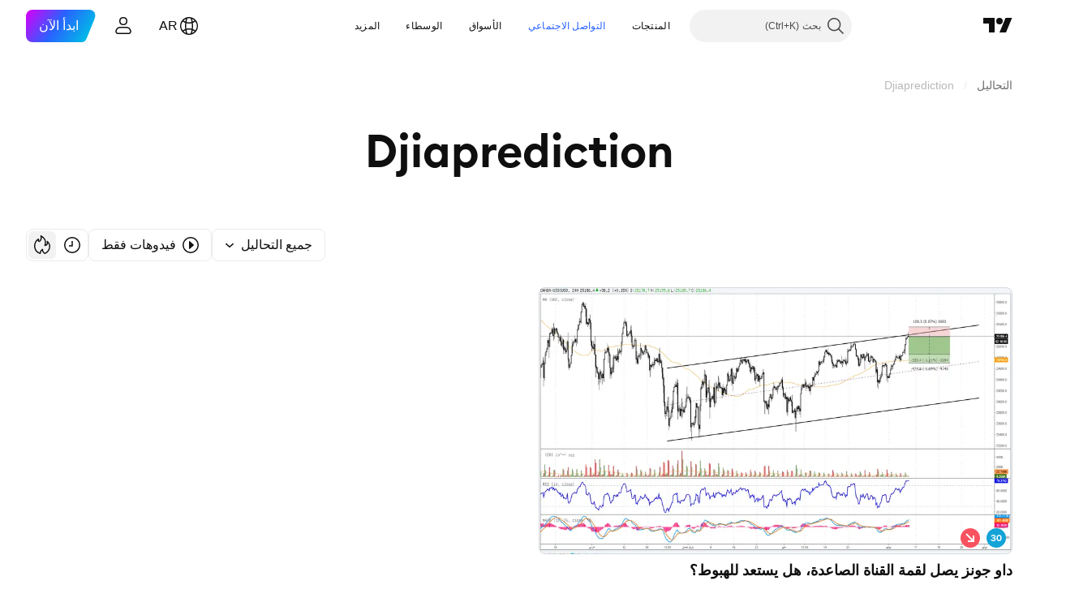

--- FILE ---
content_type: application/javascript; charset=utf-8
request_url: https://static.tradingview.com/static/bundles/ar.37783.596e81f11d096717f990.js
body_size: 1815
content:
(self.webpackChunktradingview=self.webpackChunktradingview||[]).push([[37783,25467,97837,37117,94830],{137597:e=>{e.exports=["من ‎{username}‎"]},527427:e=>{e.exports=["معايير الفلترة"]},516954:e=>{e.exports=["سكربت مدفوع"]},959698:e=>{e.exports=["تعليق"]},256257:e=>{e.exports=["وسيط"]},237744:e=>{e.exports=["بورصة"]},706475:e=>{e.exports=["يوم"]},557655:e=>{e.exports={en:["h"]}},836883:e=>{e.exports=["دقيقة"]},649930:e=>{e.exports={en:["mn"]}},477814:e=>{e.exports=["سنة"]},923230:e=>{e.exports=["الجمعة"]},930961:e=>{e.exports=["الاثنين"]},894748:e=>{e.exports=["السبت"]},875005:e=>{e.exports=["الأحد"]},392578:e=>{e.exports=["الأربعاء"]},608765:e=>{e.exports=["الخميس"]},244254:e=>{e.exports=["الثلاثاء"]},212702:e=>{e.exports=["دعم"]},13132:e=>{e.exports=["مايو"]},326715:e=>{e.exports=["في %s"]},644500:e=>{e.exports=["جميع التحاليل"]},656123:e=>{e.exports=["جميع الأنواع"]},227072:e=>{e.exports=["أبريل"]},528896:e=>{e.exports=["أبريل"]},546450:e=>{e.exports=["أغسطس"]},811081:e=>{e.exports=["أغسطس"]},830194:e=>{e.exports=["ممر تصفح"]},515462:e=>{e.exports=["OK"]},532084:e=>{e.exports=["ديسمبر"]},890082:e=>{e.exports=["ديسمبر"]},99625:e=>{e.exports=["حذف المنشور"]},852484:e=>{e.exports=["تعليم"]},309653:e=>{e.exports=["أفكار تعليمية"]},510640:e=>{e.exports=["مختارات المحرر"]},576362:e=>{e.exports=["مُتميّز"]},302507:e=>{e.exports=["فبراير"]},581069:e=>{e.exports=["فبراير"]},922928:e=>{e.exports=["الجمعة"]},503570:e=>{e.exports=["الجمعة"]},43914:e=>{e.exports=["النصوص البرمجية المتاحة بدعوة فقط. اتصل بالمؤلف للوصول."]},921636:e=>{e.exports=["نص برمجي مرئي لمستخدمين مدعوين فقط. تم منحك حق الاطلاع والدخول عليه."]},184549:e=>{e.exports=["مؤشرات"]},961384:e=>{e.exports=["فلتر نوع الفكرة"]},562310:e=>{e.exports=["يناير"]},100200:e=>{e.exports=["يناير"]},853786:e=>{e.exports=["يوليو"]},206608:e=>{e.exports=["يوليو"]},800429:e=>{e.exports=["يونيو"]},661487:e=>{e.exports=["يونيو"]},560007:e=>{e.exports=["عفوًا، الكثير من التعزيزات"]},912179:e=>{e.exports=["أكتوبر"]},137997:e=>{e.exports=["أكتوبر"]},897141:e=>{e.exports=["المصدر المفتوح فقط"]},728257:e=>{e.exports=["شراء"]},709642:e=>{e.exports=["المكتبات"]},837150:e=>{e.exports=["يوم الاثنين"]},419573:e=>{e.exports=["الاثنين"]},437117:e=>{e.exports=["المزيد"]},819863:e=>{e.exports=["المزيد من ممرات التصفح"]},776342:e=>{e.exports=["الأكثر شعبية"]},913015:e=>{e.exports=["الأحدث"]},910230:e=>{e.exports=["الأكثر صلة"]},125734:e=>{e.exports=["مايو"]},92767:e=>{e.exports=["مارس"]},193878:e=>{e.exports=["مارس"]},294830:e=>{e.exports=["ملاحظة للكاتب"]},814107:e=>{e.exports=["لا شيء هنا، حتى الآن"]},526899:e=>{e.exports=["نوفمبر"]},604607:e=>{e.exports=["نوفمبر"]},874992:e=>{e.exports=["الصفحة التالية"]},674913:e=>{e.exports=["فرز حسب الأحدث"]},872299:e=>{e.exports=["فرز حسب الشعبية"]},592921:e=>{e.exports=["فرز حسب الصلة"]},232273:e=>{e.exports=["السبت"]},130348:e=>{e.exports=["السبت"]},292278:e=>{e.exports=["النص البرمجي محمي"]},346703:e=>{e.exports=["عامل تصفية نوع النص البرمجي"]},424753:e=>{e.exports=["انظر المنشورات الأخرى"]},806816:e=>{e.exports=["سبتمبر"]},632179:e=>{
e.exports=["سبتمبر"]},13009:e=>{e.exports=["بيع"]},455087:e=>{e.exports=["عرض مقاطع الفيديو فقط"]},468709:e=>{e.exports=["عرض المزيد من المنشورات"]},376924:e=>{e.exports=["عرض النصوص البرمجية مفتوحة المصدر فقط"]},629383:e=>{e.exports=["استراتيجيات"]},377493:e=>{e.exports=["الأحد"]},661480:e=>{e.exports=["الأحد"]},508670:e=>{e.exports=["صفحة رقم ‎{num}‎"]},632147:e=>{e.exports=["ترقيم الصفحات"]},871177:e=>{e.exports=["مؤشر Pine Script®"]},601470:e=>{e.exports=["مكتبة Pine Script®"]},359681:e=>{e.exports=["استراتيجية Pine Script®"]},717184:e=>{e.exports=["الصفحة السابقة"]},690593:e=>{e.exports=["تحليل خاص"]},627458:e=>{e.exports=["نص برمجي خاص"]},963929:e=>{e.exports=["تمهل قليلاً، وادرس رسوماتنا وحاول مرة أخرى لاحقًا."]},711532:e=>{e.exports=["الأربعاء"]},894226:e=>{e.exports=["الأربعاء"]},771388:e=>{e.exports=["الخميس"]},879137:e=>{e.exports=["الخميس"]},763690:e=>{e.exports=["هذا المكان فارغ الآن. ولكن هناك الآلاف من المنشورات الرائعة الأخرى لاستكشافها."]},767138:e=>{e.exports=["تحاليل التداول"]},811916:e=>{e.exports=["الثلاثاء"]},682160:e=>{e.exports=["الثلاثاء"]},97837:e=>{e.exports=["تم تحديثه"]},224263:e=>{e.exports=["فيدوهات فقط"]},403823:e=>{e.exports=["سنة"]},426940:e=>{e.exports=["يوم"]},2046:e=>{e.exports=["كل شهر"]},105756:e=>{e.exports=["ساعة"]},464017:e=>{e.exports=["الآن"]},71460:e=>{e.exports=["‎{dayName}‎ ‎{specialSymbolOpen}‎ عند ‎{specialSymbolClose}‎ ‎{dayTime}‎"]},632811:e=>{e.exports=["‎{specialSymbolOpen}‎ أخر ‎{specialSymbolClose}‎ ‎{dayName}‎ ‎{specialSymbolOpen}‎ عند ‎{specialSymbolClose}‎ ‎{dayTime}‎"]},689399:e=>{e.exports=["‎{specialSymbolOpen}‎ غدًا عند ‎{specialSymbolClose}‎ ‎{dayTime}‎"]},534437:e=>{e.exports=["‎{specialSymbolOpen}‎ غدًا عند ‎{specialSymbolClose}‎ ‎{dayTime}‎"]},285799:e=>{e.exports=["‎{specialSymbolOpen}‎ أمس عند ‎{specialSymbolClose}‎ ‎{dayTime}‎"]},817856:e=>{e.exports=["‎%d‎ ساعة","‎%d‎ ساعة","‎%d‎ ساعة","‎%d‎ ساعات","‎%d‎ ساعة","‎%d‎ ساعة"]},515185:e=>{e.exports=["‎ %d‎شهر","‎ %d‎شهر","‎ %d‎شهرين","‎ %d‎أشهر","‎ %d‎شهر","‎ %d‎شهر"]},584890:e=>{e.exports=["‎%d‎ دقيقة","‎%d‎ دقيقة","‎%d‎ دقيقة","‎%d‎ دقائق","‎%d‎ دقيقة","‎%d‎ دقيقة"]},909806:e=>{e.exports=["‎%d‎ سنة","‎%d‎ سنة","‎%d‎ سنة","‎%d‎ سنوات","‎%d‎ سنة","‎%d‎ سنة"]},72685:e=>{e.exports=["دعم بـ ‎{count}‎","دعم بـ ‎{count}‎","دعم بـ ‎{count}‎","دعم بـ ‎{count}‎","دعم بـ ‎{count}‎","دعم بـ ‎{count}‎"]},595139:e=>{e.exports=["‎{count}‎ تعليقات","‎{count}‎ تعليقات","‎{count}‎ تعليقات","‎{count}‎ تعليقات","‎{count}‎ تعليقات","‎{count}‎ تعليقات"]}}]);